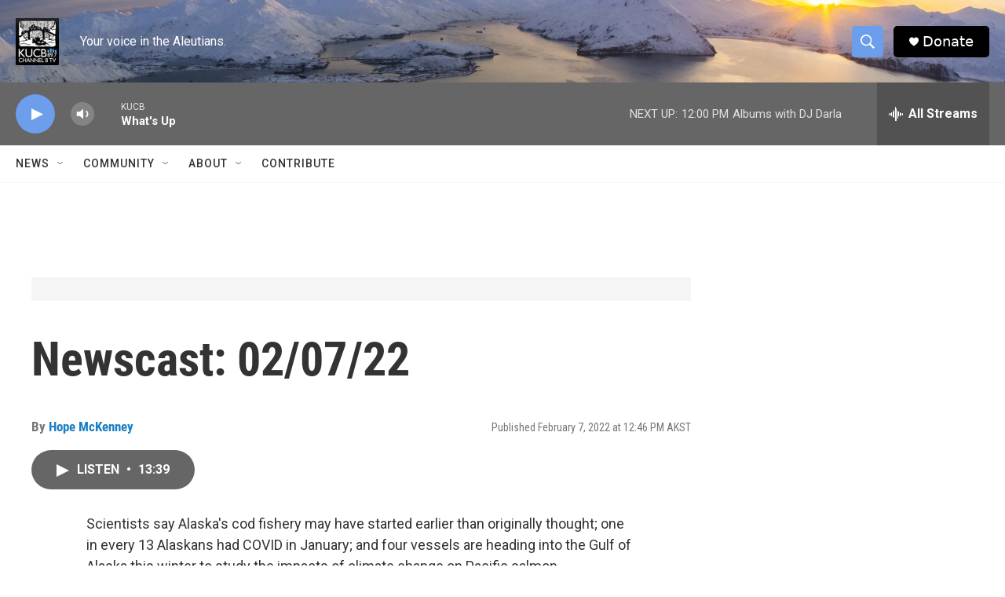

--- FILE ---
content_type: text/html; charset=utf-8
request_url: https://www.google.com/recaptcha/api2/aframe
body_size: 269
content:
<!DOCTYPE HTML><html><head><meta http-equiv="content-type" content="text/html; charset=UTF-8"></head><body><script nonce="J_wSOTuFkVILnQ7QhlXGGQ">/** Anti-fraud and anti-abuse applications only. See google.com/recaptcha */ try{var clients={'sodar':'https://pagead2.googlesyndication.com/pagead/sodar?'};window.addEventListener("message",function(a){try{if(a.source===window.parent){var b=JSON.parse(a.data);var c=clients[b['id']];if(c){var d=document.createElement('img');d.src=c+b['params']+'&rc='+(localStorage.getItem("rc::a")?sessionStorage.getItem("rc::b"):"");window.document.body.appendChild(d);sessionStorage.setItem("rc::e",parseInt(sessionStorage.getItem("rc::e")||0)+1);localStorage.setItem("rc::h",'1769286163072');}}}catch(b){}});window.parent.postMessage("_grecaptcha_ready", "*");}catch(b){}</script></body></html>